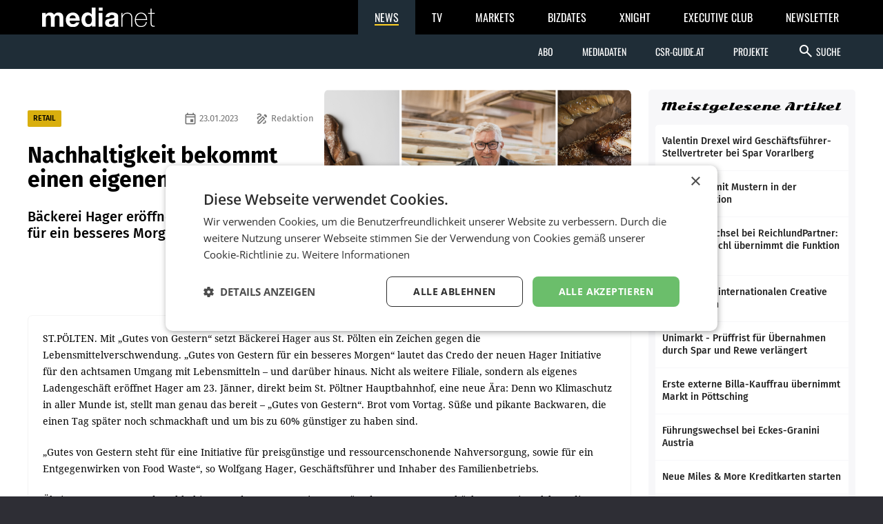

--- FILE ---
content_type: text/html; charset=UTF-8
request_url: https://medianet.at/news/retail/nachhaltigkeit-bekommt-einen-eigenen-shop-51263.html
body_size: 9227
content:
<!DOCTYPE html>
<html class="no-js" lang="de-AT">
<head prefix="og: http://ogp.me/ns# fb: http://ogp.me/ns/fb#">
    <meta charset="utf-8">

    <!-- Google Tag Manager -->
<script>(function(w,d,s,l,i){w[l]=w[l]||[];w[l].push({'gtm.start':
new Date().getTime(),event:'gtm.js'});var f=d.getElementsByTagName(s)[0],
j=d.createElement(s),dl=l!='dataLayer'?'&l='+l:'';j.async=true;j.src=
'https://www.googletagmanager.com/gtm.js?id='+i+dl;f.parentNode.insertBefore(j,f);
})(window,document,'script','dataLayer','GTM-TB5JKG7');</script>
<!-- End Google Tag Manager -->
    <title>Nachhaltigkeit bekommt einen eigenen Shop – mnews – medianet.at</title>

    <meta name="viewport" content="width=device-width, initial-scale=1.0">
    <meta property="fb:app_id" content="590610897751295" /><meta name="description" content="Bäckerei Hager eröffnet &quot;Gutes von Gestern&quot; für ein besseres Morgen. ST.PÖLTEN. Mit „Gutes von Gestern“ setzt Bäckerei Hager aus St. Pölten ein Zeichen gegen die..." /><meta name="author" content="Redaktion" /><meta property="og:type" content="article" /><meta property="og:url" content="https://medianet.at/news/retail/nachhaltigkeit-bekommt-einen-eigenen-shop-51263.html" /><meta property="og:title" content="Nachhaltigkeit bekommt einen eigenen Shop" /><meta property="og:image" content="https://d2d9r8wtx20ght.cloudfront.net/images/2023/01/Hier_geht_s_zum_Bildmaterial_.png" /><meta property="og:copyright" content="© Bäckerei Hager" /><meta property="og:caption" content="" />
    <link href="https://medianet.at/fonts/google/css/fira-sans.css" rel="stylesheet">
    <link href="https://medianet.at/fonts/google/css/droid-serif.css" rel="stylesheet">
    <link href="https://medianet.at/fonts/google/css/material-icons.css" rel="stylesheet">

    <link rel="stylesheet" type="text/css" href="https://medianet.at/news/themes/modern_1/css/normalize.css?20251217" media="screen" />
<link rel="stylesheet" type="text/css" href="https://medianet.at/news/themes/modern_1/css/reset.css?20251217" media="screen" />
<link rel="stylesheet" type="text/css" href="https://medianet.at/news/themes/modern_1/css/screen.css?20251217" media="screen" />
<link rel="stylesheet" type="text/css" href="https://medianet.at/news/themes/modern_1/css/article.css?20251217" media="screen" />
<link rel="stylesheet" type="text/css" href="https://medianet.at/news/themes/modern_1/css/print.css?20251217" media="print" />
    <link rel="stylesheet" href="https://medianet.at/news/lib/icomoon/style.css?20251217" media="screen" />
    <script src="https://medianet.at/jquery/1.7.2/jquery.min.js"></script>    <script type="text/javascript">
        var mp_site_url = "https:\/\/medianet.at\/news\/";
        var standardized_config = {};
        standardized_config.header = {"title":"Medianet mNews","brand":{"title":"stories to tell"},"date_element":"Sonntag 18 Jan 2026","logo":{"url":"https:\/\/medianet.at\/news\/themes\/modern_1\/images\/20171222\/mnews-invert.svg","alt":"medianet mnews","title":"Medianet mNews","link":"https:\/\/medianet.at\/news\/"},"logo_dropdown":[{"url":"https:\/\/medianet.at\/home\/","title":"home","attributes":{"target":"_blank","title":"medianet by medianet"}},{"url":"https:\/\/medianet.at\/news\/newsletter\/","title":"newsletter","attributes":{"target":"_blank","title":"newsletter by medianet"}},{"url":"https:\/\/medianet.at\/news\/","title":"news","attributes":{"target":"_blank","title":"news by medianet"}},{"url":"https:\/\/medianet.at\/markets\/","title":"markets","attributes":{"target":"_blank","title":"markets by medianet"}},{"url":"https:\/\/medianet.at\/bizbook\/","title":"bizbook","attributes":{"target":"_blank","title":"bizbook by medianet"}},{"url":"https:\/\/medianet.at\/markets\/projektcoach\/","title":"projektcoach","attributes":{"target":"_blank","title":"projektcoach by medianet"}},{"url":"https:\/\/medianet.at\/printbutler\/","title":"printbutler","attributes":{"target":"_blank","title":"printbutler by medianet"}},{"url":"https:\/\/medianet.at\/bizdates\/","title":"bizdates","attributes":{"target":"_blank","title":"bizdates by medianet"}},{"url":"https:\/\/medianet.at\/blackboard\/","title":"blackboard","attributes":{"target":"_blank","title":"blackboard by medianet"}},{"url":"https:\/\/medianet.at\/mconsultants\/","title":"ask an xpert","attributes":{"target":"_blank","title":"m-consultants by medianet"}},{"url":"https:\/\/tv.medianet.at\/","title":"medianet tv","attributes":{"target":"_blank","title":"medianet tv"}},{"url":"https:\/\/guides.co.at\/","title":"austrian guides","attributes":{"target":"_blank","title":"austrian guides"}}],"secondary_menu":[{"title":"Abo","children":[{"url":"https:\/\/medianet.at\/news\/printabo\/","title":"Printabo","attributes":{"title":"Printabo"}},{"url":"https:\/\/medianet.at\/news\/digitalzeitung\/","title":"E-Paper","attributes":{"title":"Digitalzeitung \/ Digitalabo"}}]},{"url":"https:\/\/medianet.at\/news\/page\/mediadaten\/","title":"Mediadaten","attributes":{"title":"Mediadaten"}},{"url":"https:\/\/csr-guide.at\/","title":"CSR-Guide.at","attributes":{"title":"CSR-Guide.at","target":"_blank"}},{"title":"Projekte","children":[{"url":"https:\/\/medianet.at\/news\/medianet-dossiers\/","title":"Dossiers","link":"Dossiers"},{"url":"https:\/\/guides.co.at\/","title":"Guides","link":"Guides"},{"url":"https:\/\/medianet.at\/news\/uploads\/mediadaten\/sonderthemenplan_medianet.pdf","title":"Sonderthemen","attributes":{"target":"_blank"}},{"url":"https:\/\/medianet.at\/tv\/","title":"medianet TV","attributes":{"title":"medianet TV"}}]}],"main_menu":[{"title":"News Kategorien","children":[{"url":"https:\/\/medianet.at\/news\/marketing-and-media\/","title":"marketing & media"},{"url":"https:\/\/medianet.at\/news\/retail\/","title":"retail"},{"url":"https:\/\/medianet.at\/news\/health-economy\/","title":"health economy"},{"url":"https:\/\/medianet.at\/news\/mobility-business\/","title":"mobility business"},{"url":"https:\/\/medianet.at\/news\/financenet\/","title":"financenet"},{"url":"https:\/\/medianet.at\/news\/real-estate\/","title":"financenet real:estate"},{"url":"https:\/\/medianet.at\/news\/industrial-technology\/","title":"industrial technology"},{"url":"https:\/\/medianet.at\/news\/destination\/","title":"destination"},{"url":"https:\/\/medianet.at\/news\/career-network\/","title":"career network"},{"url":"https:\/\/medianet.at\/news\/luxury-brands-and-retail\/","title":"luxury brands&retail"},{"url":"https:\/\/medianet.at\/news\/dossiers\/","title":"dossiers"},{"url":"https:\/\/medianet.at\/news\/csr-esg\/","title":"CSR & ESG"}]}],"search_form":{"action_url":"https:\/\/medianet.at\/news\/search\/","main_categories":[{"value":"","label":"Alle Kategorien"},{"value":"2","label":"marketing & media"},{"value":"3","label":"retail"},{"value":"5","label":"health economy"},{"value":"6","label":"mobility business"},{"value":"7","label":"financenet"},{"value":"8","label":"financenet real:estate"},{"value":"10","label":"industrial technology"},{"value":"11","label":"destination"},{"value":"12","label":"career network"},{"value":"14","label":"luxury brands&retail"},{"value":"4","label":"dossiers"},{"value":"15","label":"CSR & ESG"}],"main_categories_value":"category","main_search_input":{"placeholder":"Suche...","key":"keywords"},"more_options":{"label_closed":"Nach Datum filtern","label_opened":"Filter ausblenden","date_filter":{"from_label":"von","from_placeholder":"W\u00e4hlen Sie ein Datum...","from_value":"from_date","from_format":"yyyy-MM-dd","to_label":"bis","to_placeholder":"W\u00e4hlen Sie ein Datum...","to_value":"to_date","to_format":"yyyy-MM-dd"}}}};
        standardized_config.footer = {"footer_logo":{"url":"https:\/\/medianet.at\/news\/themes\/modern_1\/images\/20171222\/mnews-invert.svg","alt":"medianet mnews","title":"Medianet mNews"},"copyright":"Copyright \u00a9 2026 medianet. All rights reserved.","footer_menu_links":[{"url":"https:\/\/medianet.at\/news\/digitalpaper\/","title":"Archiv"},{"url":"https:\/\/medianet.at\/markets\/page\/datenschutzrichtlinien","title":"Datenschutzrichtlinien"},{"url":"https:\/\/medianet.at\/news\/page\/offenlegung\/","title":"Offenlegung"},{"url":"https:\/\/medianet.at\/news\/page\/impressum\/","title":"Impressum"},{"url":"https:\/\/medianet.at\/news\/page\/agb\/","title":"AGB"},{"url":"https:\/\/medianet.at\/news\/page\/mediadaten\/","title":"Mediadaten"},{"url":"https:\/\/medianet.at\/news\/page\/kontakt\/","title":"Kontakt"}]};
    </script>

    <script type="text/javascript" src="https://medianet.at/news/assets/js/modernizr-2.5.3.js?20251217"></script>
    <link rel="shortcut icon" href="https://medianet.at/news/favicon.ico">

    </head>
<body class="">
    <!-- Google Tag Manager (noscript) -->
<noscript><iframe src="https://www.googletagmanager.com/ns.html?id=GTM-TB5JKG7"
height="0" width="0" style="display:none;visibility:hidden"></iframe></noscript>
<!-- End Google Tag Manager (noscript) -->    <div id="wrapper">
        <div id="standardized-header-navbar"></div>
<div class="container content-container">
    <div id="page-content"><script type="text/javascript" >
    var article_id = "51263";
    var site_url = "https://medianet.at/news/article";
    var alreadyVoted = "0";
</script>
<div id="main-content">
    <div id="contents-with-sidebar">
        <div id="contents">
            <div id="article-container" class="cat-3">
                                <div id="article-banner" class="-has-image-copyright">
                    <figure><img src="https://medianet.at/news/images/cache/13/https/d2d9r8wtx20ght.cloudfront.net/images/2023/01/Hier_geht_s_zum_Bildmaterial_.png" alt="Nachhaltigkeit bekommt einen eigenen Shop"><figcaption><small class="-copyright">© Bäckerei Hager</small></figcaption></figure>
                    <div>
                        <span>
                            <a href="https://medianet.at/news/retail/" class="category cat-3 bg" title="retail">RETAIL</a>
                            <span class="author"><i class="material-icons-outlined" aria-hidden="true">draw</i> Redaktion</span>                            <span class="date"><i class="material-icons-outlined" aria-hidden="true">event</i> 23.01.2023</span>
                        </span>
                        <h1 class="tdc">Nachhaltigkeit bekommt einen eigenen Shop</h1>
                        <h2>Bäckerei Hager eröffnet "Gutes von Gestern" für ein besseres Morgen.</h2>                                            </div>
                </div>
                <div id="article-body" class="bc">

                    <div id="article-inner-body">
                        <p>ST.P&Ouml;LTEN. Mit &bdquo;Gutes von Gestern&ldquo; setzt B&auml;ckerei Hager aus St. P&ouml;lten ein Zeichen gegen die Lebensmittelverschwendung. &bdquo;Gutes von Gestern f&uuml;r ein besseres Morgen&ldquo; lautet das Credo der neuen Hager Initiative f&uuml;r den achtsamen Umgang mit Lebensmitteln &ndash; und dar&uuml;ber hinaus. Nicht als weitere Filiale, sondern als eigenes Ladengesch&auml;ft er&ouml;ffnet Hager am 23. J&auml;nner, direkt beim St. P&ouml;ltner Hauptbahnhof, eine neue &Auml;ra: Denn wo Klimaschutz in aller Munde ist, stellt man genau das bereit &ndash; &bdquo;Gutes von Gestern&ldquo;. Brot vom Vortag. S&uuml;&szlig;e und pikante Backwaren, die einen Tag sp&auml;ter noch schmackhaft und um bis zu 60% g&uuml;nstiger zu haben sind.</p>
<p>&bdquo;Gutes von Gestern steht f&uuml;r eine Initiative f&uuml;r preisg&uuml;nstige und ressourcenschonende Nahversorgung, sowie f&uuml;r ein Entgegenwirken von Food Waste&ldquo;, so Wolfgang Hager, Gesch&auml;ftsf&uuml;hrer und Inhaber des Familienbetriebs.</p>
<p>&Uuml;brigens! Der neue und nachhaltige Star des Hager-Sortiments tr&auml;gt den Namen &bdquo;Comeb&auml;ck-Brot&ldquo;, mit welchem die B&auml;cker:innen zus&auml;tzlich Brot vom Vortag mit ganz viel Liebe zu neuem, herrlich-knusprigem Brot verarbeiten.</p>
<p>Der achtsame Umgang mit wertvollen Lebensmitteln war schon immer ein wichtiger Bestandteil der familiengef&uuml;hrten B&auml;ckerei Hager. Neben Regionalit&auml;t und der Zusammenarbeit mit lokalen Produzent:innen, spielt auch das Urspr&uuml;ngliche eine gro&szlig;e Rolle. So verwenden die B&auml;cker:innen seltene Zutaten, wie das &bdquo;Waldstaudenroggenkorn&ldquo; aus St. P&ouml;lten oder &bdquo;Ebners Korn&ldquo;, und tragen somit zum Erhalt wertvoller, vergessener Sorten bei. Auch im Shop Konzept selbst wird Nachhaltigkeit gro&szlig;geschrieben. So wurden etwa die Regale aus dekorativ &uuml;berarbeiteten alten Paletten gebaut.</p>
<p>&bdquo;Wenn wir heute etwas Neues schaffen, soll das auch gleich f&uuml;r die n&auml;chste und am besten auch f&uuml;r die &uuml;bern&auml;chste Generation wertvoll sein. Wir alle haben keine Chance auf einen zweiten Planeten &ndash; wir m&uuml;ssen jetzt an heute, an morgen und an die weitere Zukunft denken und entsprechend handeln&ldquo;, so Wolfgang Hager, Gesch&auml;ftsf&uuml;hrer und Inhaber des Familienbetriebs.</p>
<p>Schmackhaftes Brot vom Vortag ist in allen B&auml;ckerei Hager Filialen sowie im Shop &bdquo;Gutes von Gestern&ldquo; der Star 2023. Beim &bdquo;Comeb&auml;ck-Brot&ldquo; werden bestimmte Brotsorten, die in den Filialen nicht am Tag ihrer Erzeugung verkauft werden konnten, mit viel Liebe zu neuem Brot verarbeitet. Dabei wird das Brot vom Vortag, welches immer noch genie&szlig;bar ist, zu feinen Br&ouml;seln gehobelt, bei 100&deg; C ger&ouml;stet und schlie&szlig;lich als Zutat f&uuml;r neues, frisches Brot verwendet. Am Ende bestehen die Zutaten des &bdquo;Comeb&auml;ck-Brots&ldquo; schlie&szlig;lich aus 20% Brot vom Vortag. Das saftig-weiche Brot mit knuspriger Kruste ist besonders aromatisch und erneut 2-3 Tage gut haltbar.</p>
<p>&bdquo;Der kreative Name ist Programm &ndash; Comeb&auml;ck-Brot als Wort kombiniert eine Wiederkehr, eine schmackhafte Form des Recyclings mit feinstem Brot von unserer B&auml;ckerei&ldquo;, so Marketingleiter Alexander Hager.</p>
<p>W&auml;hrend in der Backstube die Zeit bewusst angehalten und traditionelle Backkunst gepflegt wird, setzt man beim Treuepass der B&auml;ckerei Hager auf Digitalisierung. Bei der neuen App k&ouml;nnen Kund:innen bei jedem Einkauf Herzen sammeln und gegen k&ouml;stliche Produkte, wie Brot, Geb&auml;ck und Kaffee, eingel&ouml;st werden. Zus&auml;tzlich m&ouml;chte die B&auml;ckerei Hager mit der App und den gesammelten Herzen Gutes tun: Wer einem Verein angeh&ouml;rt, der sich f&uuml;r das Hager Herzprojekt angemeldet hat, kann diesen &uuml;ber die App mit jedem Einkauf automatisch unterst&uuml;tzen, denn die B&auml;ckerei spendet 1% der Rechnungsbeitrage (j&auml;hrlich bis max. EUR 10.000,00 insgesamt) an den jeweiligen Verein.</p>
<p>Und so einfach geht&lsquo;s: Die Rechnung in der App einscannen und pro Euro Rechnungsbetrag 2 Herzen sammeln. Zus&auml;tzlich erhalten User:innen bei der Registrierung 30 Herzen, beim Einladen von Freund:innen 40 Herzen und am Geburtstag 30 Herzen geschenkt. (red)<br /><br />&bdquo;Gutes von Gestern&ldquo; Shop<br />Hauptbahnhof St. P&ouml;lten<br />Bahnhofsplatz 1, 3100 St. P&ouml;lten<br />3100 St. P&ouml;lten<br /><br />Ge&ouml;ffnet t&auml;glich ab 6.00 Uhr &ndash; solange der Vorrat reicht!</p>                        <div class="clearfix"></div>
                    </div>

                    <!-- no author info -->
                    
                    <div id="article-inner-bottom">
                            <div class="left-bottom">
                                <h4>BEWERTEN SIE DIESEN ARTIKEL</h4>
                                <div id="voting" class="voting stars-0"><div class="star-ratings"></div></div>
                                <div id="vote-result" style="display:none"></div>
                            </div>
                            <div class="right-bottom">
                                <h4>TEILEN SIE DIESEN ARTIKEL</h4>
                                <div class="a2a_kit a2a_kit_size_32 a2a_default_style">
                                    <a class="a2a_button_facebook"></a>
                                    <a class="a2a_button_twitter"></a>
                                    <a class="a2a_button_facebook_messenger"></a>
                                    <a class="a2a_button_whatsapp"></a>
                                    <a class="a2a_button_linkedin"></a>
                                    <a class="a2a_button_xing"></a>
                                    <a class="a2a_dd" href="https://www.addtoany.com/share"></a>
                                </div>
                                <script type="text/javascript">
                                    var a2a_config = a2a_config || {};
                                    a2a_config.locale = "de";
                                    a2a_config.track_links = 'ga';
                                    // TODO: Remove the below hack as soon as the new navigation is released.
                                    $('a.a2a_dd').on('click', function() {
                                        $('#a2a_overlay').parent()
                                            .css('position', 'relative')
                                            .css('z-index', '999999999');
                                    });
                                </script>
                                <script async src="https://static.addtoany.com/menu/page.js"></script>
                            </div>
                        </div>
                    
                </div>
            </div>

            <div id="recommended-articles-container"><div class="articles-container articles-container-normal" id="recommended-articles"><div class="article cat-6 article-1">
            <div class="article-inner bc">
                <a class="photo" href="https://medianet.at/news/mobility-business/zero-emission-transport-plakatwerbung-emissionsfrei-unterwegs-72401.html" title="Zero Emission Transport: Plakatwerbung emissionsfrei unterwegs">
                    <img src="https://medianet.at/news/images/cache/7/2026/01/Projekt_Zero_c_Gewista.jpg" alt="Zero Emission Transport: Plakatwerbung emissionsfrei unterwegs">
                </a>
                <div>
                    <span class="category bg-l">
                            <a href="https://medianet.at/news/mobility-business" class="category-decoration cat-6" title="mobility business">MOBILITY BUSINESS</a>
                        </span>                    <h5>
                        <a href="https://medianet.at/news/mobility-business/zero-emission-transport-plakatwerbung-emissionsfrei-unterwegs-72401.html" title="Zero Emission Transport: Plakatwerbung emissionsfrei unterwegs">Zero Emission Transport: Plakatwerbung emissionsfrei unterwegs</a>
                    </h5>
                    <div>
                        <p>„Gewerblicher Verkehr ist ein großer Hebel, um Emissionen nachhaltig zu reduzieren,“ ist Martin Heimhilcher, Obmann der Sparte Information und Consulting in der Wirtschaftskammer</p>
                    </div>
                </div>
                            </div>
        </div><div class="article cat-6 article-2">
            <div class="article-inner bc">
                <a class="photo" href="https://medianet.at/news/mobility-business/eines-der-sichersten-autos-in-europa-72399.html" title="Eines der sichersten Autos in Europa">
                    <img src="https://medianet.at/news/images/cache/7/2026/01/mazda_cx-5_c_Rainer_Gruppe_re.jpg" alt="Eines der sichersten Autos in Europa">
                </a>
                <div>
                    <span class="category bg-l">
                            <a href="https://medianet.at/news/mobility-business" class="category-decoration cat-6" title="mobility business">MOBILITY BUSINESS</a>
                        </span>                    <h5>
                        <a href="https://medianet.at/news/mobility-business/eines-der-sichersten-autos-in-europa-72399.html" title="Eines der sichersten Autos in Europa">Eines der sichersten Autos in Europa</a>
                    </h5>
                    <div>
                        <p>Fünf Sterne und damit die höchste Bewertung erreichte der neue Mazda CX-5 beim renommierten Euro NCAP Crash-Test im Dezember 2025. Der Händler Rainer Kfz präsentiert den familienfreundlichen</p>
                    </div>
                </div>
                            </div>
        </div><div class="article cat-6 article-3">
            <div class="article-inner bc">
                <a class="photo" href="https://medianet.at/news/mobility-business/steuerliche-neuerungen-bei-kfz-72397.html" title="Steuerliche Neuerungen bei Kfz">
                    <img src="https://medianet.at/news/images/cache/7/2026/01/web_76243188_1000077218-_1_-_c_-Markus-Kocher.jpg" alt="Steuerliche Neuerungen bei Kfz">
                </a>
                <div>
                    <span class="category bg-l">
                            <a href="https://medianet.at/news/mobility-business" class="category-decoration cat-6" title="mobility business">MOBILITY BUSINESS</a>
                        </span>                    <h5>
                        <a href="https://medianet.at/news/mobility-business/steuerliche-neuerungen-bei-kfz-72397.html" title="Steuerliche Neuerungen bei Kfz">Steuerliche Neuerungen bei Kfz</a>
                    </h5>
                    <div>
                        <p>Erhöhungen gibt es bei der motorbezogenen Versicherungssteuer und der NoVA, eine Entlastung soll die Erhöhung von Verkehrsabsetzbetrag und der Pendlereuro bringen. Für bereits zugelassene</p>
                    </div>
                </div>
                            </div>
        </div><div class="article cat-6 article-4">
            <div class="article-inner bc">
                <a class="photo" href="https://medianet.at/news/mobility-business/byd-absatzverdoppelung-in-salzburg-angestrebt-72395.html" title="BYD: Absatzverdoppelung in Salzburg angestrebt">
                    <img src="https://medianet.at/news/images/cache/7/2026/01/BYD_Salzburg_c_Pirnbacher.jpg" alt="BYD: Absatzverdoppelung in Salzburg angestrebt">
                </a>
                <div>
                    <span class="category bg-l">
                            <a href="https://medianet.at/news/mobility-business" class="category-decoration cat-6" title="mobility business">MOBILITY BUSINESS</a>
                        </span>                    <h5>
                        <a href="https://medianet.at/news/mobility-business/byd-absatzverdoppelung-in-salzburg-angestrebt-72395.html" title="BYD: Absatzverdoppelung in Salzburg angestrebt">BYD: Absatzverdoppelung in Salzburg angestrebt</a>
                    </h5>
                    <div>
                        <p>Das Traditionsunternehmen Pirnbacher eröffnete im Vorjahr als erstes Autohaus in Salzburg einen Standort für den Elektrofahrzeughersteller BYD (Build Your Dreams). Zuständig für</p>
                    </div>
                </div>
                            </div>
        </div><div class="article cat-2 article-5">
            <div class="article-inner bc">
                <a class="photo" href="https://medianet.at/news/marketing-and-media/aime-markenarbeit-mit-blick-auf-die-zukunft-72393.html" title="aime: Markenarbeit mit Blick auf die Zukunft">
                    <img src="https://medianet.at/news/images/cache/7/2026/01/B2001_2455_Oliver_Yeh_mit_Team_c_aime.jpg" alt="aime: Markenarbeit mit Blick auf die Zukunft">
                </a>
                <div>
                    <span class="category bg-l">
                            <a href="https://medianet.at/news/marketing-and-media" class="category-decoration cat-2" title="marketing &amp; media">MARKETING &amp; MEDIA</a>
                        </span>                    <h5>
                        <a href="https://medianet.at/news/marketing-and-media/aime-markenarbeit-mit-blick-auf-die-zukunft-72393.html" title="aime: Markenarbeit mit Blick auf die Zukunft">aime: Markenarbeit mit Blick auf die Zukunft</a>
                    </h5>
                    <div>
                        <p>Als Oliver Yeh 2016 gemeinsam mit Studienkollegen eine Agentur gründete, war das zunächst kein langfristig angelegter Businessplan. „Am Anfang war es einfach ein praktischer Versuch</p>
                    </div>
                </div>
                            </div>
        </div><div class="article cat-6 article-6">
            <div class="article-inner bc">
                <a class="photo" href="https://medianet.at/news/mobility-business/ford-und-renault-strategische-partnerschaft-72392.html" title="Ford und Renault: Strategische Partnerschaft">
                    <img src="https://medianet.at/news/images/cache/7/2026/01/Francois-Provost_c_APA_AFP_Tobias-Schwarz_re.jpg" alt="Ford und Renault: Strategische Partnerschaft">
                </a>
                <div>
                    <span class="category bg-l">
                            <a href="https://medianet.at/news/mobility-business" class="category-decoration cat-6" title="mobility business">MOBILITY BUSINESS</a>
                        </span>                    <h5>
                        <a href="https://medianet.at/news/mobility-business/ford-und-renault-strategische-partnerschaft-72392.html" title="Ford und Renault: Strategische Partnerschaft">Ford und Renault: Strategische Partnerschaft</a>
                    </h5>
                    <div>
                        <p>KÖLN/PARIS. Die beiden Konzerne haben im Dezember eine Partnerschaftsvereinbarung unterzeichnet, um zwei Elektro-Pkw zu entwickeln. Darüber hinaus werden die Unternehmen Möglichkeiten</p>
                    </div>
                </div>
                            </div>
        </div><div class="article cat-2 article-7">
            <div class="article-inner bc">
                <a class="photo" href="https://medianet.at/news/marketing-and-media/drei-wahrheiten-neun-trends-im-marketing-72391.html" title="Drei Wahrheiten, neun Trends im Marketing">
                    <img src="https://medianet.at/news/images/cache/7/2026/01/b1801_2455_Christine_Vierthaler_Bianca_Wimmer_Belma_Bajim-Basic_c_dentsu_Austria.jpg" alt="Drei Wahrheiten, neun Trends im Marketing">
                </a>
                <div>
                    <span class="category bg-l">
                            <a href="https://medianet.at/news/marketing-and-media" class="category-decoration cat-2" title="marketing &amp; media">MARKETING &amp; MEDIA</a>
                        </span>                    <h5>
                        <a href="https://medianet.at/news/marketing-and-media/drei-wahrheiten-neun-trends-im-marketing-72391.html" title="Drei Wahrheiten, neun Trends im Marketing">Drei Wahrheiten, neun Trends im Marketing</a>
                    </h5>
                    <div>
                        <p>Im Rahmen eines Business Breakfasts erklärte ­dentsu just am eisigen Dienstag, welche Themen Brands in der Kommunikation mit ihrer Kundschaft 2026 beachten müssen, um nicht auszurutschen.</p>
                    </div>
                </div>
                            </div>
        </div><div class="article cat-2 article-8">
            <div class="article-inner bc">
                <a class="photo" href="https://medianet.at/news/marketing-and-media/die-sendung-soll-nichts-vorspielen-72390.html" title="„Die Sendung soll  nichts vorspielen“">
                    <img src="https://medianet.at/news/images/cache/7/2026/01/B1601_2455_Team-Radino_c_Lea_Fabienne_Photography.jpg" alt="„Die Sendung soll  nichts vorspielen“">
                </a>
                <div>
                    <span class="category bg-l">
                            <a href="https://medianet.at/news/marketing-and-media" class="category-decoration cat-2" title="marketing &amp; media">MARKETING &amp; MEDIA</a>
                        </span>                    <h5>
                        <a href="https://medianet.at/news/marketing-and-media/die-sendung-soll-nichts-vorspielen-72390.html" title="„Die Sendung soll  nichts vorspielen“">„Die Sendung soll  nichts vorspielen“</a>
                    </h5>
                    <div>
                        <p>•• Von Elisabeth Schmoller-Schmidbauer  Künstliche Intelligenz hält zunehmend Einzug in redaktionelle Arbeitsprozesse – auch dort, wo Sensibilität besonders gefragt ist: im</p>
                    </div>
                </div>
                            </div>
        </div><div class="article cat-2 article-9">
            <div class="article-inner bc">
                <a class="photo" href="https://medianet.at/news/marketing-and-media/aussenwerber-ziehen-bilanz-72389.html" title="Außenwerber ziehen Bilanz">
                    <img src="https://medianet.at/news/images/cache/7/2026/01/web260114-002KatharinaSchiffl-8981.jpg" alt="Außenwerber ziehen Bilanz">
                </a>
                <div>
                    <span class="category bg-l">
                            <a href="https://medianet.at/news/marketing-and-media" class="category-decoration cat-2" title="marketing &amp; media">MARKETING &amp; MEDIA</a>
                        </span>                    <h5>
                        <a href="https://medianet.at/news/marketing-and-media/aussenwerber-ziehen-bilanz-72389.html" title="Außenwerber ziehen Bilanz">Außenwerber ziehen Bilanz</a>
                    </h5>
                    <div>
                        <p>Der Verband der Außenwerber Österreichs zieht ein Jahr nach seiner Gründung eine erste Bilanz. In der Generalversammlung beschlossen die Mitglieder ein weiteres Vorgehen im Markt.</p>
                    </div>
                </div>
                            </div>
        </div><div class="article cat-2 article-10">
            <div class="article-inner bc">
                <a class="photo" href="https://medianet.at/news/marketing-and-media/billa-bricht-mit-mustern-in-der-kommunikation-72388.html" title="Billa bricht mit Mustern in der Kommunikation">
                    <img src="https://medianet.at/news/images/cache/7/2026/01/B101_2455_Daniela-Schwarz-Knehtl_20251209_c_mn_Katharina_Schiffl-7207.jpg" alt="Billa bricht mit Mustern in der Kommunikation">
                </a>
                <div>
                    <span class="category bg-l">
                            <a href="https://medianet.at/news/marketing-and-media" class="category-decoration cat-2" title="marketing &amp; media">MARKETING &amp; MEDIA</a>
                        </span>                    <h5>
                        <a href="https://medianet.at/news/marketing-and-media/billa-bricht-mit-mustern-in-der-kommunikation-72388.html" title="Billa bricht mit Mustern in der Kommunikation">Billa bricht mit Mustern in der Kommunikation</a>
                    </h5>
                    <div>
                        <p>• Von Dinko Fejzuli Billa hat in den vergangenen Monaten kommunikativ deutlich neue Akzente gesetzt. Mit Kampagnen wie „Mach Trash zu Cash“ rund um das Pfandthema oder „Billa</p>
                    </div>
                </div>
                            </div>
        </div></div></div>
        </div>
        <div id="sidebar">
            <aside class="side-widget" id="top_popular_articles_widget">
	<h1 class="side-widget-title">Meistgelesene Artikel</h1>
	<div class="side-widget-content"><div class="articles-container-side-list" id="8b04a70dfd20ed51d7a73f41c338198a"><a href="https://medianet.at/news/retail/valentin-drexel-wird-geschaeftsfuehrer-stellvertreter-bei-spar-vorarlberg-72288.html" title="Valentin Drexel wird Geschäftsführer-Stellvertreter bei Spar Vorarlberg" class="article cat-3 article-1">
                <h5>Valentin Drexel wird Geschäftsführer-Stellvertreter bei Spar Vorarlberg</h5>
                	        </a><a href="https://medianet.at/news/marketing-and-media/billa-bricht-mit-mustern-in-der-kommunikation-72388.html" title="Billa bricht mit Mustern in der Kommunikation" class="article cat-2 article-2">
                <h5>Billa bricht mit Mustern in der Kommunikation</h5>
                	        </a><a href="https://medianet.at/news/marketing-and-media/fuehrungswechsel-bei-reichlundpartner-matthias-reichl-uebernimmt-die-funktion-group-ceo-72299.html" title="Führungswechsel bei ReichlundPartner: Matthias Reichl übernimmt die Funktion Group CEO" class="article cat-2 article-3">
                <h5>Führungswechsel bei ReichlundPartner: Matthias Reichl übernimmt die Funktion Group CEO</h5>
                	        </a><a href="https://medianet.at/news/retail/obi-gruendet-internationalen-creative-core-in-wien-72284.html" title="Obi gründet internationalen Creative Core in Wien" class="article cat-3 article-4">
                <h5>Obi gründet internationalen Creative Core in Wien</h5>
                	        </a><a href="https://medianet.at/news/retail/unimarkt-prueffrist-fuer-uebernahmen-durch-spar-und-rewe-verlaengert-72283.html" title="Unimarkt - Prüffrist für Übernahmen durch Spar und Rewe verlängert" class="article cat-3 article-5">
                <h5>Unimarkt - Prüffrist für Übernahmen durch Spar und Rewe verlängert</h5>
                	        </a><a href="https://medianet.at/news/retail/erste-externe-billa-kauffrau-uebernimmt-markt-in-poettsching-72333.html" title="Erste externe Billa-Kauffrau übernimmt Markt in Pöttsching" class="article cat-3 article-6">
                <h5>Erste externe Billa-Kauffrau übernimmt Markt in Pöttsching</h5>
                	        </a><a href="https://medianet.at/news/retail/fuehrungswechsel-bei-eckes-granini-austria-72287.html" title="Führungswechsel bei Eckes-Granini Austria" class="article cat-3 article-7">
                <h5>Führungswechsel bei Eckes-Granini Austria</h5>
                	        </a><a href="https://medianet.at/news/marketing-and-media/neue-miles-more-kreditkarten-starten-72311.html" title="Neue Miles &amp; More Kreditkarten starten" class="article cat-2 article-8">
                <h5>Neue Miles &amp; More Kreditkarten starten</h5>
                	        </a><a href="https://medianet.at/news/marketing-and-media/ketchum-analysiert-kommunikationstrends-2026-72350.html" title="Ketchum analysiert Kommunikationstrends 2026" class="article cat-2 article-9">
                <h5>Ketchum analysiert Kommunikationstrends 2026</h5>
                	        </a><a href="https://medianet.at/news/retail/metro-oesterreich-und-gaumen-hoch-bilden-werteallianzpartnerschaft-72321.html" title="Metro Österreich und Gaumen Hoch bilden Werteallianzpartnerschaft" class="article cat-3 article-10">
                <h5>Metro Österreich und Gaumen Hoch bilden Werteallianzpartnerschaft</h5>
                	        </a></div></div>
</aside>
            <div>
    <aside id="newsletter-block" class="side-widget">
        <h1><a href="https://medianet.at/news/newsletter">newsletter</a></h1>
        <p>Mit unseren News bleiben Sie am Puls der Zeit! Melden Sie sich jetzt für unseren gratis Newsletter an.</p>
        <a href="https://medianet.at/news/newsletter">
            <i class="material-icons-outlined" aria-hidden="true">mark_email_read</i><!--
            -->Newsletter jetzt abonnieren        </a>
    </aside>
</div>
        </div>
    </div>
</div>

<script type="application/ld+json">
{
  "@context": "http://schema.org",
  "@type": "NewsArticle",
  "mainEntityOfPage": {
    "@type": "WebPage",
    "@id": "https:\/\/medianet.at\/news\/retail\/nachhaltigkeit-bekommt-einen-eigenen-shop-51263.html"  },
  "headline": "Nachhaltigkeit bekommt einen eigenen Shop",
          "image": [
        "https:\/\/d2d9r8wtx20ght.cloudfront.net\/images\/2023\/01\/Hier_geht_s_zum_Bildmaterial_.png"       ],
      "datePublished": "2023-01-23T11:23:34+01:00",
  "dateModified": "2023-01-23T11:23:34+01:00",
  "author": {
    "@type": "Person",
    "name": "Redaktion"  },
           "publisher": {
    "@type": "Organization",
    "name": " \u201emedianet\u201d Verlag AG",
    "logo": {
        "@type": "ImageObject",
        "url": "https:\/\/medianet.at\/news\/assets\/images\/logo-big-3-w-bg.png"    },
    "url": "https:\/\/medianet.at\/"    }
        }
</script>
</div><!-- #page-content -->
</div><!-- .content-container -->
    <div style="position:absolute;top:0;left:0;"></div>

    
    <div id="standardized-footer-navbar"></div>

</div><!-- #wrapper -->

<div id="debug"></div>

<script type="text/javascript" src="https://medianet.at/news/themes/modern_1/js/global.js?20251217" ></script>
<script type="text/javascript" src="https://medianet.at/news/themes/modern_1/js/article.js?20251217" ></script>
<script type="text/javascript" src="//cdnjs.cloudflare.com/ajax/libs/fastclick/1.0.3/fastclick.min.js?20251217"></script><script type="text/javascript" src="https://medianet.at/gn/e.js?20251217"></script><script type="text/javascript" src="https://newsletter.medianet.at/newsletter_popup/1/show.js?20240417-6"></script>

<script>
        window.SSA = {"beaconUrl":"https:\/\/medianet.at\/news\/ssa","customVars":[]};
    </script>
    <script src="https://medianet.at/news/assets/js/ssa.min.js?20251204"></script><script defer src="https://static.cloudflareinsights.com/beacon.min.js/vcd15cbe7772f49c399c6a5babf22c1241717689176015" integrity="sha512-ZpsOmlRQV6y907TI0dKBHq9Md29nnaEIPlkf84rnaERnq6zvWvPUqr2ft8M1aS28oN72PdrCzSjY4U6VaAw1EQ==" data-cf-beacon='{"version":"2024.11.0","token":"95d6b621d7294ad8808eede96f51c48d","r":1,"server_timing":{"name":{"cfCacheStatus":true,"cfEdge":true,"cfExtPri":true,"cfL4":true,"cfOrigin":true,"cfSpeedBrain":true},"location_startswith":null}}' crossorigin="anonymous"></script>
</body>
</html>
